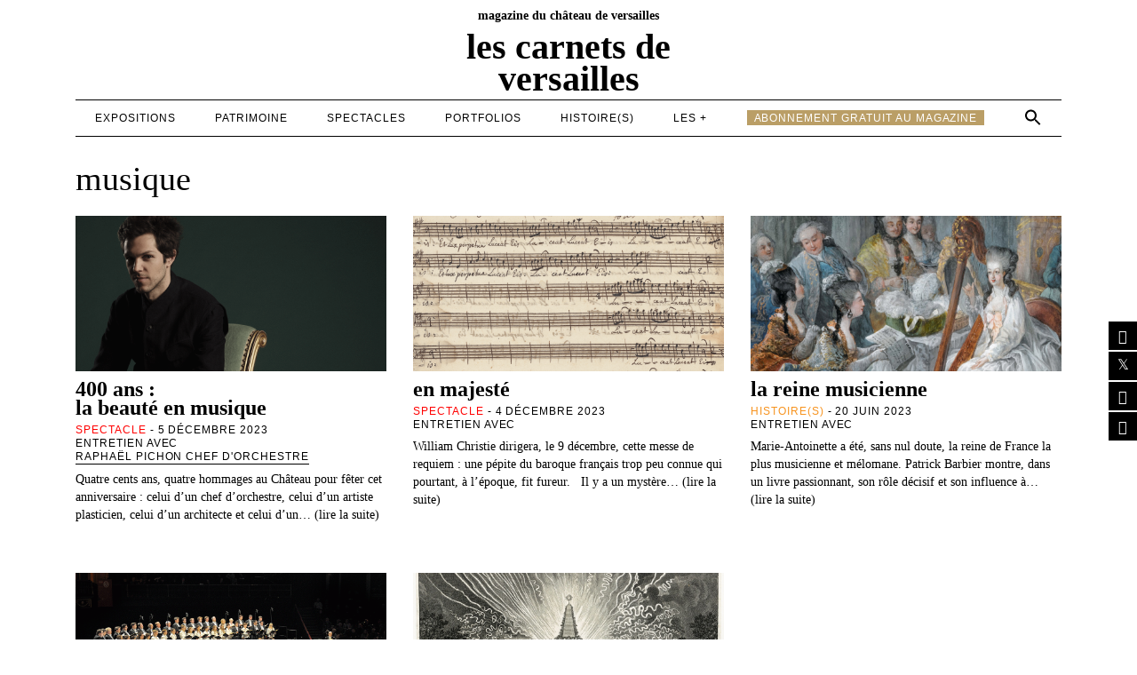

--- FILE ---
content_type: text/html; charset=UTF-8
request_url: http://www.lescarnetsdeversailles.fr/tag/musique/
body_size: 9374
content:
<!doctype html>
<html lang="fr-FR">
<head>
	<meta charset="UTF-8" />
	<meta name="viewport" content="width=device-width, initial-scale=1" />
	<title>musique  - Les carnets de Versailles</title>

			<style>
			.fuse_social_icons_links {
			    display: block;
			}
			.facebook-awesome-social::before {
			    content: "\f09a" !important;
			}
			


			.awesome-social-img img {
			    position: absolute;
			    top: 50%;
			    left: 50%;
			    transform: translate(-50%,-50%);
			}

			.awesome-social-img {
			    position: relative;
			}			
			.icon_wrapper .awesome-social {
			    font-family: 'FuseAwesome' !important;
			}
			#icon_wrapper .fuse_social_icons_links .awesome-social {
			    font-family: "FuseAwesome" !important;
			    ext-rendering: auto !important;
			    -webkit-font-smoothing: antialiased !important;
			    -moz-osx-font-smoothing: grayscale !important;
			}
									
			
				#icon_wrapper{
					position: fixed;
					top: 50%;
					right: 0px;
					z-index: 99999;
				}

			
			.awesome-social

			{

            margin-top:2px;

			color: #fff !important;

			text-align: center !important;

			display: block;

			
			line-height: 34px !important;

			width: 32px !important;

			height: 32px !important;

			font-size:16px !important;

			text-shadow: 2px 2px 4px #000000;


			}

			
			.fuse_social_icons_links

			{

			outline:0 !important;



			}

			.fuse_social_icons_links:hover{

			text-decoration:none !important;

			}

			
			.fb-awesome-social

			{

			background: #3b5998;
			border-color: #3b5998;
			
			}
			.facebook-awesome-social

			{

			background: #3b5998;
			border-color: #3b5998;
						}
			
			.fuseicon-threads.threads-awesome-social.awesome-social::before {
			    content: "\e900";
			    font-family: 'FuseCustomIcons' !important;
			    			}

			.fuseicon-threads.threads-awesome-social.awesome-social {
			    background: #000;
			}


			.tw-awesome-social

			{

			background:#00aced;
			border-color: #00aced;
			
			}
			.twitter-awesome-social

			{

			background:#000;
			border-color: #000;
			
			}
			.rss-awesome-social

			{

			background:#FA9B39;
			border-color: #FA9B39;
			
			}

			.linkedin-awesome-social

			{

			background:#007bb6;
			border-color: #007bb6;
						}

			.youtube-awesome-social

			{

			background:#bb0000;
			border-color: #bb0000;
						}

			.flickr-awesome-social

			{

			background: #ff0084;
			border-color: #ff0084;
						}

			.pinterest-awesome-social

			{

			background:#cb2027;
			border-color: #cb2027;
						}

			.stumbleupon-awesome-social

			{

			background:#f74425 ;
			border-color: #f74425;
						}

			.google-plus-awesome-social

			{

			background:#f74425 ;
			border-color: #f74425;
						}

			.instagram-awesome-social

			{

			    background: -moz-linear-gradient(45deg, #f09433 0%, #e6683c 25%, #dc2743 50%, #cc2366 75%, #bc1888 100%);
			    background: -webkit-linear-gradient(45deg, #f09433 0%,#e6683c 25%,#dc2743 50%,#cc2366 75%,#bc1888 100%);
			    background: linear-gradient(45deg, #f09433 0%,#e6683c 25%,#dc2743 50%,#cc2366 75%,#bc1888 100%);
			    filter: progid:DXImageTransform.Microsoft.gradient( startColorstr='#f09433', endColorstr='#bc1888',GradientType=1 );
			    border-color: #f09433;
					    

			}

			.tumblr-awesome-social

			{

			background: #32506d ;
			border-color: #32506d;
						}

			.vine-awesome-social

			{

			background: #00bf8f ;
			border-color: #00bf8f;
						}

            .vk-awesome-social {



            background: #45668e ;
            border-color: #45668e;
            
            }

            .soundcloud-awesome-social

                {

            background: #ff3300 ;
            border-color: #ff3300;
            
                }

                .reddit-awesome-social{



            background: #ff4500 ;
            border-color: #ff4500;

                            }

                .stack-awesome-social{



            background: #fe7a15 ;
            border-color: #fe7a15;
            
                }

                .behance-awesome-social{

            background: #1769ff ;
            border-color: #1769ff;
            
                }

                .github-awesome-social{

            background: #999999 ;
            border-color: #999999;
            


                }

                .envelope-awesome-social{

                  background: #ccc ;
 				  border-color: #ccc;                 
 				                  }

/*  Mobile */



@media(max-width:768px){
#icon_wrapper{



	display: none;

}

}








/* Custom Background */
                .awesome-social {

            background:#000000 !important;

                }



                
             




			</style>

	<style>img:is([sizes="auto" i], [sizes^="auto," i]) { contain-intrinsic-size: 3000px 1500px }</style>
	<meta name="robots" content="index, follow, max-snippet:-1, max-image-preview:large, max-video-preview:-1">
<link rel="canonical" href="https://www.lescarnetsdeversailles.fr/tag/musique/">
<meta property="og:url" content="https://www.lescarnetsdeversailles.fr/tag/musique/">
<meta property="og:site_name" content="Les carnets de Versailles">
<meta property="og:locale" content="fr_FR">
<meta property="og:type" content="object">
<meta property="og:title" content="musique  - Les carnets de Versailles">
<meta property="fb:pages" content="">
<meta property="fb:admins" content="">
<meta property="fb:app_id" content="">
<meta name="twitter:card" content="summary">
<meta name="twitter:title" content="musique  - Les carnets de Versailles">
<link rel='dns-prefetch' href='//cdnjs.cloudflare.com' />
<link rel='dns-prefetch' href='//cdn.jsdelivr.net' />
<link rel="alternate" type="application/rss+xml" title="Les carnets de Versailles &raquo; Flux de l’étiquette musique" href="https://www.lescarnetsdeversailles.fr/tag/musique/feed/" />
<script type="text/javascript">
/* <![CDATA[ */
window._wpemojiSettings = {"baseUrl":"https:\/\/s.w.org\/images\/core\/emoji\/15.0.3\/72x72\/","ext":".png","svgUrl":"https:\/\/s.w.org\/images\/core\/emoji\/15.0.3\/svg\/","svgExt":".svg","source":{"concatemoji":"https:\/\/www.lescarnetsdeversailles.fr\/wp-includes\/js\/wp-emoji-release.min.js?ver=6.7.4"}};
/*! This file is auto-generated */
!function(i,n){var o,s,e;function c(e){try{var t={supportTests:e,timestamp:(new Date).valueOf()};sessionStorage.setItem(o,JSON.stringify(t))}catch(e){}}function p(e,t,n){e.clearRect(0,0,e.canvas.width,e.canvas.height),e.fillText(t,0,0);var t=new Uint32Array(e.getImageData(0,0,e.canvas.width,e.canvas.height).data),r=(e.clearRect(0,0,e.canvas.width,e.canvas.height),e.fillText(n,0,0),new Uint32Array(e.getImageData(0,0,e.canvas.width,e.canvas.height).data));return t.every(function(e,t){return e===r[t]})}function u(e,t,n){switch(t){case"flag":return n(e,"\ud83c\udff3\ufe0f\u200d\u26a7\ufe0f","\ud83c\udff3\ufe0f\u200b\u26a7\ufe0f")?!1:!n(e,"\ud83c\uddfa\ud83c\uddf3","\ud83c\uddfa\u200b\ud83c\uddf3")&&!n(e,"\ud83c\udff4\udb40\udc67\udb40\udc62\udb40\udc65\udb40\udc6e\udb40\udc67\udb40\udc7f","\ud83c\udff4\u200b\udb40\udc67\u200b\udb40\udc62\u200b\udb40\udc65\u200b\udb40\udc6e\u200b\udb40\udc67\u200b\udb40\udc7f");case"emoji":return!n(e,"\ud83d\udc26\u200d\u2b1b","\ud83d\udc26\u200b\u2b1b")}return!1}function f(e,t,n){var r="undefined"!=typeof WorkerGlobalScope&&self instanceof WorkerGlobalScope?new OffscreenCanvas(300,150):i.createElement("canvas"),a=r.getContext("2d",{willReadFrequently:!0}),o=(a.textBaseline="top",a.font="600 32px Arial",{});return e.forEach(function(e){o[e]=t(a,e,n)}),o}function t(e){var t=i.createElement("script");t.src=e,t.defer=!0,i.head.appendChild(t)}"undefined"!=typeof Promise&&(o="wpEmojiSettingsSupports",s=["flag","emoji"],n.supports={everything:!0,everythingExceptFlag:!0},e=new Promise(function(e){i.addEventListener("DOMContentLoaded",e,{once:!0})}),new Promise(function(t){var n=function(){try{var e=JSON.parse(sessionStorage.getItem(o));if("object"==typeof e&&"number"==typeof e.timestamp&&(new Date).valueOf()<e.timestamp+604800&&"object"==typeof e.supportTests)return e.supportTests}catch(e){}return null}();if(!n){if("undefined"!=typeof Worker&&"undefined"!=typeof OffscreenCanvas&&"undefined"!=typeof URL&&URL.createObjectURL&&"undefined"!=typeof Blob)try{var e="postMessage("+f.toString()+"("+[JSON.stringify(s),u.toString(),p.toString()].join(",")+"));",r=new Blob([e],{type:"text/javascript"}),a=new Worker(URL.createObjectURL(r),{name:"wpTestEmojiSupports"});return void(a.onmessage=function(e){c(n=e.data),a.terminate(),t(n)})}catch(e){}c(n=f(s,u,p))}t(n)}).then(function(e){for(var t in e)n.supports[t]=e[t],n.supports.everything=n.supports.everything&&n.supports[t],"flag"!==t&&(n.supports.everythingExceptFlag=n.supports.everythingExceptFlag&&n.supports[t]);n.supports.everythingExceptFlag=n.supports.everythingExceptFlag&&!n.supports.flag,n.DOMReady=!1,n.readyCallback=function(){n.DOMReady=!0}}).then(function(){return e}).then(function(){var e;n.supports.everything||(n.readyCallback(),(e=n.source||{}).concatemoji?t(e.concatemoji):e.wpemoji&&e.twemoji&&(t(e.twemoji),t(e.wpemoji)))}))}((window,document),window._wpemojiSettings);
/* ]]> */
</script>
<style id='wp-emoji-styles-inline-css' type='text/css'>

	img.wp-smiley, img.emoji {
		display: inline !important;
		border: none !important;
		box-shadow: none !important;
		height: 1em !important;
		width: 1em !important;
		margin: 0 0.07em !important;
		vertical-align: -0.1em !important;
		background: none !important;
		padding: 0 !important;
	}
</style>
<link rel='stylesheet' id='wp-block-library-css' href='https://www.lescarnetsdeversailles.fr/wp-includes/css/dist/block-library/style.min.css?ver=6.7.4' type='text/css' media='all' />
<style id='co-authors-plus-coauthors-style-inline-css' type='text/css'>
.wp-block-co-authors-plus-coauthors.is-layout-flow [class*=wp-block-co-authors-plus]{display:inline}

</style>
<style id='co-authors-plus-avatar-style-inline-css' type='text/css'>
.wp-block-co-authors-plus-avatar :where(img){height:auto;max-width:100%;vertical-align:bottom}.wp-block-co-authors-plus-coauthors.is-layout-flow .wp-block-co-authors-plus-avatar :where(img){vertical-align:middle}.wp-block-co-authors-plus-avatar:is(.alignleft,.alignright){display:table}.wp-block-co-authors-plus-avatar.aligncenter{display:table;margin-inline:auto}

</style>
<style id='co-authors-plus-image-style-inline-css' type='text/css'>
.wp-block-co-authors-plus-image{margin-bottom:0}.wp-block-co-authors-plus-image :where(img){height:auto;max-width:100%;vertical-align:bottom}.wp-block-co-authors-plus-coauthors.is-layout-flow .wp-block-co-authors-plus-image :where(img){vertical-align:middle}.wp-block-co-authors-plus-image:is(.alignfull,.alignwide) :where(img){width:100%}.wp-block-co-authors-plus-image:is(.alignleft,.alignright){display:table}.wp-block-co-authors-plus-image.aligncenter{display:table;margin-inline:auto}

</style>
<style id='classic-theme-styles-inline-css' type='text/css'>
/*! This file is auto-generated */
.wp-block-button__link{color:#fff;background-color:#32373c;border-radius:9999px;box-shadow:none;text-decoration:none;padding:calc(.667em + 2px) calc(1.333em + 2px);font-size:1.125em}.wp-block-file__button{background:#32373c;color:#fff;text-decoration:none}
</style>
<style id='global-styles-inline-css' type='text/css'>
:root{--wp--preset--aspect-ratio--square: 1;--wp--preset--aspect-ratio--4-3: 4/3;--wp--preset--aspect-ratio--3-4: 3/4;--wp--preset--aspect-ratio--3-2: 3/2;--wp--preset--aspect-ratio--2-3: 2/3;--wp--preset--aspect-ratio--16-9: 16/9;--wp--preset--aspect-ratio--9-16: 9/16;--wp--preset--color--black: #000000;--wp--preset--color--cyan-bluish-gray: #abb8c3;--wp--preset--color--white: #ffffff;--wp--preset--color--pale-pink: #f78da7;--wp--preset--color--vivid-red: #cf2e2e;--wp--preset--color--luminous-vivid-orange: #ff6900;--wp--preset--color--luminous-vivid-amber: #fcb900;--wp--preset--color--light-green-cyan: #7bdcb5;--wp--preset--color--vivid-green-cyan: #00d084;--wp--preset--color--pale-cyan-blue: #8ed1fc;--wp--preset--color--vivid-cyan-blue: #0693e3;--wp--preset--color--vivid-purple: #9b51e0;--wp--preset--gradient--vivid-cyan-blue-to-vivid-purple: linear-gradient(135deg,rgba(6,147,227,1) 0%,rgb(155,81,224) 100%);--wp--preset--gradient--light-green-cyan-to-vivid-green-cyan: linear-gradient(135deg,rgb(122,220,180) 0%,rgb(0,208,130) 100%);--wp--preset--gradient--luminous-vivid-amber-to-luminous-vivid-orange: linear-gradient(135deg,rgba(252,185,0,1) 0%,rgba(255,105,0,1) 100%);--wp--preset--gradient--luminous-vivid-orange-to-vivid-red: linear-gradient(135deg,rgba(255,105,0,1) 0%,rgb(207,46,46) 100%);--wp--preset--gradient--very-light-gray-to-cyan-bluish-gray: linear-gradient(135deg,rgb(238,238,238) 0%,rgb(169,184,195) 100%);--wp--preset--gradient--cool-to-warm-spectrum: linear-gradient(135deg,rgb(74,234,220) 0%,rgb(151,120,209) 20%,rgb(207,42,186) 40%,rgb(238,44,130) 60%,rgb(251,105,98) 80%,rgb(254,248,76) 100%);--wp--preset--gradient--blush-light-purple: linear-gradient(135deg,rgb(255,206,236) 0%,rgb(152,150,240) 100%);--wp--preset--gradient--blush-bordeaux: linear-gradient(135deg,rgb(254,205,165) 0%,rgb(254,45,45) 50%,rgb(107,0,62) 100%);--wp--preset--gradient--luminous-dusk: linear-gradient(135deg,rgb(255,203,112) 0%,rgb(199,81,192) 50%,rgb(65,88,208) 100%);--wp--preset--gradient--pale-ocean: linear-gradient(135deg,rgb(255,245,203) 0%,rgb(182,227,212) 50%,rgb(51,167,181) 100%);--wp--preset--gradient--electric-grass: linear-gradient(135deg,rgb(202,248,128) 0%,rgb(113,206,126) 100%);--wp--preset--gradient--midnight: linear-gradient(135deg,rgb(2,3,129) 0%,rgb(40,116,252) 100%);--wp--preset--font-size--small: 13px;--wp--preset--font-size--medium: 20px;--wp--preset--font-size--large: 36px;--wp--preset--font-size--x-large: 42px;--wp--preset--spacing--20: 0.44rem;--wp--preset--spacing--30: 0.67rem;--wp--preset--spacing--40: 1rem;--wp--preset--spacing--50: 1.5rem;--wp--preset--spacing--60: 2.25rem;--wp--preset--spacing--70: 3.38rem;--wp--preset--spacing--80: 5.06rem;--wp--preset--shadow--natural: 6px 6px 9px rgba(0, 0, 0, 0.2);--wp--preset--shadow--deep: 12px 12px 50px rgba(0, 0, 0, 0.4);--wp--preset--shadow--sharp: 6px 6px 0px rgba(0, 0, 0, 0.2);--wp--preset--shadow--outlined: 6px 6px 0px -3px rgba(255, 255, 255, 1), 6px 6px rgba(0, 0, 0, 1);--wp--preset--shadow--crisp: 6px 6px 0px rgba(0, 0, 0, 1);}:where(.is-layout-flex){gap: 0.5em;}:where(.is-layout-grid){gap: 0.5em;}body .is-layout-flex{display: flex;}.is-layout-flex{flex-wrap: wrap;align-items: center;}.is-layout-flex > :is(*, div){margin: 0;}body .is-layout-grid{display: grid;}.is-layout-grid > :is(*, div){margin: 0;}:where(.wp-block-columns.is-layout-flex){gap: 2em;}:where(.wp-block-columns.is-layout-grid){gap: 2em;}:where(.wp-block-post-template.is-layout-flex){gap: 1.25em;}:where(.wp-block-post-template.is-layout-grid){gap: 1.25em;}.has-black-color{color: var(--wp--preset--color--black) !important;}.has-cyan-bluish-gray-color{color: var(--wp--preset--color--cyan-bluish-gray) !important;}.has-white-color{color: var(--wp--preset--color--white) !important;}.has-pale-pink-color{color: var(--wp--preset--color--pale-pink) !important;}.has-vivid-red-color{color: var(--wp--preset--color--vivid-red) !important;}.has-luminous-vivid-orange-color{color: var(--wp--preset--color--luminous-vivid-orange) !important;}.has-luminous-vivid-amber-color{color: var(--wp--preset--color--luminous-vivid-amber) !important;}.has-light-green-cyan-color{color: var(--wp--preset--color--light-green-cyan) !important;}.has-vivid-green-cyan-color{color: var(--wp--preset--color--vivid-green-cyan) !important;}.has-pale-cyan-blue-color{color: var(--wp--preset--color--pale-cyan-blue) !important;}.has-vivid-cyan-blue-color{color: var(--wp--preset--color--vivid-cyan-blue) !important;}.has-vivid-purple-color{color: var(--wp--preset--color--vivid-purple) !important;}.has-black-background-color{background-color: var(--wp--preset--color--black) !important;}.has-cyan-bluish-gray-background-color{background-color: var(--wp--preset--color--cyan-bluish-gray) !important;}.has-white-background-color{background-color: var(--wp--preset--color--white) !important;}.has-pale-pink-background-color{background-color: var(--wp--preset--color--pale-pink) !important;}.has-vivid-red-background-color{background-color: var(--wp--preset--color--vivid-red) !important;}.has-luminous-vivid-orange-background-color{background-color: var(--wp--preset--color--luminous-vivid-orange) !important;}.has-luminous-vivid-amber-background-color{background-color: var(--wp--preset--color--luminous-vivid-amber) !important;}.has-light-green-cyan-background-color{background-color: var(--wp--preset--color--light-green-cyan) !important;}.has-vivid-green-cyan-background-color{background-color: var(--wp--preset--color--vivid-green-cyan) !important;}.has-pale-cyan-blue-background-color{background-color: var(--wp--preset--color--pale-cyan-blue) !important;}.has-vivid-cyan-blue-background-color{background-color: var(--wp--preset--color--vivid-cyan-blue) !important;}.has-vivid-purple-background-color{background-color: var(--wp--preset--color--vivid-purple) !important;}.has-black-border-color{border-color: var(--wp--preset--color--black) !important;}.has-cyan-bluish-gray-border-color{border-color: var(--wp--preset--color--cyan-bluish-gray) !important;}.has-white-border-color{border-color: var(--wp--preset--color--white) !important;}.has-pale-pink-border-color{border-color: var(--wp--preset--color--pale-pink) !important;}.has-vivid-red-border-color{border-color: var(--wp--preset--color--vivid-red) !important;}.has-luminous-vivid-orange-border-color{border-color: var(--wp--preset--color--luminous-vivid-orange) !important;}.has-luminous-vivid-amber-border-color{border-color: var(--wp--preset--color--luminous-vivid-amber) !important;}.has-light-green-cyan-border-color{border-color: var(--wp--preset--color--light-green-cyan) !important;}.has-vivid-green-cyan-border-color{border-color: var(--wp--preset--color--vivid-green-cyan) !important;}.has-pale-cyan-blue-border-color{border-color: var(--wp--preset--color--pale-cyan-blue) !important;}.has-vivid-cyan-blue-border-color{border-color: var(--wp--preset--color--vivid-cyan-blue) !important;}.has-vivid-purple-border-color{border-color: var(--wp--preset--color--vivid-purple) !important;}.has-vivid-cyan-blue-to-vivid-purple-gradient-background{background: var(--wp--preset--gradient--vivid-cyan-blue-to-vivid-purple) !important;}.has-light-green-cyan-to-vivid-green-cyan-gradient-background{background: var(--wp--preset--gradient--light-green-cyan-to-vivid-green-cyan) !important;}.has-luminous-vivid-amber-to-luminous-vivid-orange-gradient-background{background: var(--wp--preset--gradient--luminous-vivid-amber-to-luminous-vivid-orange) !important;}.has-luminous-vivid-orange-to-vivid-red-gradient-background{background: var(--wp--preset--gradient--luminous-vivid-orange-to-vivid-red) !important;}.has-very-light-gray-to-cyan-bluish-gray-gradient-background{background: var(--wp--preset--gradient--very-light-gray-to-cyan-bluish-gray) !important;}.has-cool-to-warm-spectrum-gradient-background{background: var(--wp--preset--gradient--cool-to-warm-spectrum) !important;}.has-blush-light-purple-gradient-background{background: var(--wp--preset--gradient--blush-light-purple) !important;}.has-blush-bordeaux-gradient-background{background: var(--wp--preset--gradient--blush-bordeaux) !important;}.has-luminous-dusk-gradient-background{background: var(--wp--preset--gradient--luminous-dusk) !important;}.has-pale-ocean-gradient-background{background: var(--wp--preset--gradient--pale-ocean) !important;}.has-electric-grass-gradient-background{background: var(--wp--preset--gradient--electric-grass) !important;}.has-midnight-gradient-background{background: var(--wp--preset--gradient--midnight) !important;}.has-small-font-size{font-size: var(--wp--preset--font-size--small) !important;}.has-medium-font-size{font-size: var(--wp--preset--font-size--medium) !important;}.has-large-font-size{font-size: var(--wp--preset--font-size--large) !important;}.has-x-large-font-size{font-size: var(--wp--preset--font-size--x-large) !important;}
:where(.wp-block-post-template.is-layout-flex){gap: 1.25em;}:where(.wp-block-post-template.is-layout-grid){gap: 1.25em;}
:where(.wp-block-columns.is-layout-flex){gap: 2em;}:where(.wp-block-columns.is-layout-grid){gap: 2em;}
:root :where(.wp-block-pullquote){font-size: 1.5em;line-height: 1.6;}
</style>
<link rel='stylesheet' id='redux-extendify-styles-css' href='https://www.lescarnetsdeversailles.fr/wp-content/plugins/fuse-social-floating-sidebar/framework/redux-core/assets/css/extendify-utilities.css?ver=4.4.0' type='text/css' media='all' />
<link rel='stylesheet' id='fuse-awesome-css' href='https://www.lescarnetsdeversailles.fr/wp-content/plugins/fuse-social-floating-sidebar/inc/font-awesome/css/font-awesome.min.css?ver=5.4.12' type='text/css' media='all' />
<link rel='stylesheet' id='contact-form-7-css' href='https://www.lescarnetsdeversailles.fr/wp-content/plugins/contact-form-7/includes/css/styles.css?ver=6.0.4' type='text/css' media='all' />
<link rel='stylesheet' id='ivory-search-styles-css' href='https://www.lescarnetsdeversailles.fr/wp-content/plugins/add-search-to-menu/public/css/ivory-search.min.css?ver=5.5.9' type='text/css' media='all' />
<link rel='stylesheet' id='style-css' href='https://www.lescarnetsdeversailles.fr/wp-content/themes/carnets/style.css?ts=1768518281&#038;ver=6.7.4' type='text/css' media='all' />
<link rel='stylesheet' id='swiperCSS-css' href='https://cdn.jsdelivr.net/npm/swiper@11/swiper-bundle.min.css?ver=6.7.4' type='text/css' media='all' />
<link rel='stylesheet' id='dada-css' href='https://www.lescarnetsdeversailles.fr/wp-content/themes/carnets/fonts/Apollon/stylesheet.css?ver=6.7.4' type='text/css' media='all' />
<script type="text/javascript" src="https://www.lescarnetsdeversailles.fr/wp-includes/js/jquery/jquery.min.js?ver=3.7.1" id="jquery-core-js"></script>
<script type="text/javascript" src="https://www.lescarnetsdeversailles.fr/wp-includes/js/jquery/jquery-migrate.min.js?ver=3.4.1" id="jquery-migrate-js"></script>
<script type="text/javascript" id="fuse-social-script-js-extra">
/* <![CDATA[ */
var fuse_social = {"ajax_url":"https:\/\/www.lescarnetsdeversailles.fr\/wp-admin\/admin-ajax.php"};
/* ]]> */
</script>
<script type="text/javascript" src="https://www.lescarnetsdeversailles.fr/wp-content/plugins/fuse-social-floating-sidebar/inc/js/fuse_script.js?ver=1967190380" id="fuse-social-script-js"></script>
<script type="text/javascript" src="https://cdn.jsdelivr.net/npm/swiper@11/swiper-bundle.min.js?ver=9.3.1" id="swiperJS-js"></script>
<link rel="https://api.w.org/" href="https://www.lescarnetsdeversailles.fr/wp-json/" /><link rel="alternate" title="JSON" type="application/json" href="https://www.lescarnetsdeversailles.fr/wp-json/wp/v2/tags/200" /><link rel="EditURI" type="application/rsd+xml" title="RSD" href="https://www.lescarnetsdeversailles.fr/xmlrpc.php?rsd" />
<meta name="generator" content="WordPress 6.7.4" />
<meta name="generator" content="Redux 4.4.0" /><style type="text/css" media="screen">.is-menu path.search-icon-path { fill: #000000;}body .popup-search-close:after, body .search-close:after { border-color: #000000;}body .popup-search-close:before, body .search-close:before { border-color: #000000;}</style>	<!-- Matomo Tag Manager -->
	<script>
	var _mtm = window._mtm = window._mtm || [];
	_mtm.push({'mtm.startTime': (new Date().getTime()), 'event':
	'mtm.Start'});
	var d=document, g=d.createElement('script'),
	s=d.getElementsByTagName('script')[0];
	g.async=true;
	g.src='https://stats.chateauversailles.fr/js/container_vwZM8zTw.js';
	s.parentNode.insertBefore(g,s);
	</script>
	<!-- End Matomo Tag Manager -->
</head>

<body data-rsssl=1 class="archive tag tag-musique tag-200 carnets">
	<header class="header__container">
		<div class="header__container__top"><h3>magazine du château de versailles</h3></div>
		<div class="header__container__logo"><a href="/"><h1>Les carnets de Versailles</h1></a></div>
		<div class="header__container__navigation"><div class="burger__btn__container"><div class="burger__btn"><div></div></div></div><div class="menu-general-fr-container"><ul id="menu-general-fr" class="menu"><li id="menu-item-6" class="itemE21E79 menu-item menu-item-type-taxonomy menu-item-object-category menu-item-6"><a href="https://www.lescarnetsdeversailles.fr/category/expositions/">expositions</a></li>
<li id="menu-item-7" class="item29ABE2 menu-item menu-item-type-taxonomy menu-item-object-category menu-item-7"><a href="https://www.lescarnetsdeversailles.fr/category/patrimoine/">patrimoine</a></li>
<li id="menu-item-8" class="item000000 menu-item menu-item-type-taxonomy menu-item-object-category menu-item-8"><a href="https://www.lescarnetsdeversailles.fr/category/spectacles/">spectacles</a></li>
<li id="menu-item-10" class="item998675 menu-item menu-item-type-taxonomy menu-item-object-category menu-item-10"><a href="https://www.lescarnetsdeversailles.fr/category/portfolio/">portfolios</a></li>
<li id="menu-item-469" class="itemF7931E menu-item menu-item-type-taxonomy menu-item-object-category menu-item-469"><a href="https://www.lescarnetsdeversailles.fr/category/histoires/">Histoire(s)</a></li>
<li id="menu-item-11" class="item39B54A menu-item menu-item-type-taxonomy menu-item-object-category menu-item-11"><a href="https://www.lescarnetsdeversailles.fr/category/les/">les +</a></li>
<li id="menu-item-4329" class="menuabo menu-item menu-item-type-post_type menu-item-object-page menu-item-4329"><a href="https://www.lescarnetsdeversailles.fr/abonnement/">abonnement gratuit au magazine</a></li>
<li class=" astm-search-menu is-menu sliding menu-item"><a href="#" role="button" aria-label="Search Icon Link"><svg width="20" height="20" class="search-icon" role="img" viewBox="2 9 20 5" focusable="false" aria-label="Search">
						<path class="search-icon-path" d="M15.5 14h-.79l-.28-.27C15.41 12.59 16 11.11 16 9.5 16 5.91 13.09 3 9.5 3S3 5.91 3 9.5 5.91 16 9.5 16c1.61 0 3.09-.59 4.23-1.57l.27.28v.79l5 4.99L20.49 19l-4.99-5zm-6 0C7.01 14 5 11.99 5 9.5S7.01 5 9.5 5 14 7.01 14 9.5 11.99 14 9.5 14z"></path></svg></a><form  class="is-search-form is-form-style is-form-style-3 is-form-id-0 " action="https://www.lescarnetsdeversailles.fr/" method="get" role="search" ><label for="is-search-input-0"><span class="is-screen-reader-text">Search for:</span><input  type="search" id="is-search-input-0" name="s" value="" class="is-search-input" placeholder="Search here..." autocomplete=off /></label><button type="submit" class="is-search-submit"><span class="is-screen-reader-text">Search Button</span><span class="is-search-icon"><svg focusable="false" aria-label="Search" xmlns="http://www.w3.org/2000/svg" viewBox="0 0 24 24" width="24px"><path d="M15.5 14h-.79l-.28-.27C15.41 12.59 16 11.11 16 9.5 16 5.91 13.09 3 9.5 3S3 5.91 3 9.5 5.91 16 9.5 16c1.61 0 3.09-.59 4.23-1.57l.27.28v.79l5 4.99L20.49 19l-4.99-5zm-6 0C7.01 14 5 11.99 5 9.5S7.01 5 9.5 5 14 7.01 14 9.5 11.99 14 9.5 14z"></path></svg></span></button></form><div class="search-close"></div></li></ul></div></div>
		<div class="header__container__mobile__navigation">
			<div class="menu-general-fr-container"><ul id="menu-general-fr-1" class="menu"><li class="itemE21E79 menu-item menu-item-type-taxonomy menu-item-object-category menu-item-6"><a href="https://www.lescarnetsdeversailles.fr/category/expositions/">expositions</a></li>
<li class="item29ABE2 menu-item menu-item-type-taxonomy menu-item-object-category menu-item-7"><a href="https://www.lescarnetsdeversailles.fr/category/patrimoine/">patrimoine</a></li>
<li class="item000000 menu-item menu-item-type-taxonomy menu-item-object-category menu-item-8"><a href="https://www.lescarnetsdeversailles.fr/category/spectacles/">spectacles</a></li>
<li class="item998675 menu-item menu-item-type-taxonomy menu-item-object-category menu-item-10"><a href="https://www.lescarnetsdeversailles.fr/category/portfolio/">portfolios</a></li>
<li class="itemF7931E menu-item menu-item-type-taxonomy menu-item-object-category menu-item-469"><a href="https://www.lescarnetsdeversailles.fr/category/histoires/">Histoire(s)</a></li>
<li class="item39B54A menu-item menu-item-type-taxonomy menu-item-object-category menu-item-11"><a href="https://www.lescarnetsdeversailles.fr/category/les/">les +</a></li>
<li class="menuabo menu-item menu-item-type-post_type menu-item-object-page menu-item-4329"><a href="https://www.lescarnetsdeversailles.fr/abonnement/">abonnement gratuit au magazine</a></li>
<li class=" astm-search-menu is-menu sliding menu-item"><a href="#" role="button" aria-label="Search Icon Link"><svg width="20" height="20" class="search-icon" role="img" viewBox="2 9 20 5" focusable="false" aria-label="Search">
						<path class="search-icon-path" d="M15.5 14h-.79l-.28-.27C15.41 12.59 16 11.11 16 9.5 16 5.91 13.09 3 9.5 3S3 5.91 3 9.5 5.91 16 9.5 16c1.61 0 3.09-.59 4.23-1.57l.27.28v.79l5 4.99L20.49 19l-4.99-5zm-6 0C7.01 14 5 11.99 5 9.5S7.01 5 9.5 5 14 7.01 14 9.5 11.99 14 9.5 14z"></path></svg></a><form  class="is-search-form is-form-style is-form-style-3 is-form-id-0 " action="https://www.lescarnetsdeversailles.fr/" method="get" role="search" ><label for="is-search-input-0"><span class="is-screen-reader-text">Search for:</span><input  type="search" id="is-search-input-0" name="s" value="" class="is-search-input" placeholder="Search here..." autocomplete=off /></label><button type="submit" class="is-search-submit"><span class="is-screen-reader-text">Search Button</span><span class="is-search-icon"><svg focusable="false" aria-label="Search" xmlns="http://www.w3.org/2000/svg" viewBox="0 0 24 24" width="24px"><path d="M15.5 14h-.79l-.28-.27C15.41 12.59 16 11.11 16 9.5 16 5.91 13.09 3 9.5 3S3 5.91 3 9.5 5.91 16 9.5 16c1.61 0 3.09-.59 4.23-1.57l.27.28v.79l5 4.99L20.49 19l-4.99-5zm-6 0C7.01 14 5 11.99 5 9.5S7.01 5 9.5 5 14 7.01 14 9.5 11.99 14 9.5 14z"></path></svg></span></button></form><div class="search-close"></div></li></ul></div>			<div id="icon_wrapper"><a target="_blank" class="fuse_social_icons_links" data-nonce="8946b51f2f" data-title="facebook" href="https://www.facebook.com/chateauversailles/"><i class="fsf fuseicon-facebook facebook-awesome-social awesome-social"></i></a><a target="_blank" class="fuse_social_icons_links" data-nonce="8946b51f2f" data-title="twitter" href="https://twitter.com/CVersailles"><i class="fsf fuseicon-twitter twitter-awesome-social awesome-social"></i></a><a target="_blank" class="fuse_social_icons_links" data-nonce="8946b51f2f" data-title="youtube" href="https://www.youtube.com/user/chateauversailles"><i class="fsf fuseicon-youtube youtube-awesome-social awesome-social"></i></a><a target="_blank" class="fuse_social_icons_links" data-nonce="8946b51f2f" data-title="instagram" href="https://www.instagram.com/chateauversailles/"><i class="fsf fuseicon-instagram instagram-awesome-social awesome-social"></i></a></div>
		</div>
	</header>
	<div class="page__content"> 
 
<div class="page__content__archive">
 
 
<div class="page__content__archive__title">
	<h1 class="archive-title">musique</h1>
</div>
<div class="page__content__list__threecols">
<a href="https://www.lescarnetsdeversailles.fr/2023/12/400-ans-la-beaute-en-musique/" class="page__content__list__item">
		<div class="page__content__list__item__containerimg"><div class="page__content__list__item__img" style="background-image: url(https://www.lescarnetsdeversailles.fr/wp-content/uploads/2023/11/Raphaël-Pichon-3-en-avant-1024x512.gif);"></div></div>
		<div class="page__content__list__item__meta">
			<h4>400 ans : <br>la beauté en musique</h4>
			<div class="meta__infos">
				<span class="cat000000">spectacle</span> - 5 décembre 2023<br />
				entretien avec <div class="underline">Raphaël Pichon chef d'orchestre</div>
			</div>
		</div>
		<div class="page__content__list__item__excerpt">Quatre cents ans, quatre hommages au Château pour fêter cet anniversaire : celui d’un chef d’orchestre, celui d’un artiste plasticien, celui d’un architecte et celui d’un&hellip; (lire la suite)</div>
	</a>
	<a href="https://www.lescarnetsdeversailles.fr/2023/12/en-majeste/" class="page__content__list__item">
		<div class="page__content__list__item__containerimg"><div class="page__content__list__item__img" style="background-image: url(https://www.lescarnetsdeversailles.fr/wp-content/uploads/2023/12/En-majesté-vignette-1024x512.gif);"></div></div>
		<div class="page__content__list__item__meta">
			<h4>En majesté</h4>
			<div class="meta__infos">
				<span class="cat000000">spectacle</span> - 4 décembre 2023<br />
				entretien avec <div class="underline"></div>
			</div>
		</div>
		<div class="page__content__list__item__excerpt">William Christie dirigera, le 9 décembre, cette messe de requiem : une pépite du baroque français trop peu connue qui pourtant, à l’époque, fit fureur. &nbsp; Il y a un mystère&hellip; (lire la suite)</div>
	</a>
	<a href="https://www.lescarnetsdeversailles.fr/2023/06/la-reine-musicienne/" class="page__content__list__item">
		<div class="page__content__list__item__containerimg"><div class="page__content__list__item__img" style="background-image: url(https://www.lescarnetsdeversailles.fr/wp-content/uploads/2022/12/reine_chambre_avant_blog-1024x512.jpg);"></div></div>
		<div class="page__content__list__item__meta">
			<h4>La reine musicienne</h4>
			<div class="meta__infos">
				<span class="catF7931E">Histoire(s)</span> - 20 juin 2023<br />
				entretien avec <div class="underline"></div>
			</div>
		</div>
		<div class="page__content__list__item__excerpt">Marie-Antoinette a été, sans nul doute, la reine de France la plus musicienne et mélomane. Patrick Barbier montre, dans un livre passionnant, son rôle décisif et son influence à&hellip; (lire la suite)</div>
	</a>
	<a href="https://www.lescarnetsdeversailles.fr/2018/06/quand-le-verbe-sest-fait-musique/" class="page__content__list__item">
		<div class="page__content__list__item__containerimg"><div class="page__content__list__item__img" style="background-image: url(https://www.lescarnetsdeversailles.fr/wp-content/uploads/2018/07/Monteverdi-Choir-English-Baroque-Soloists-ÔêÅ-Chris-Christodoulou-pourleblog-1024x681.gif);"></div></div>
		<div class="page__content__list__item__meta">
			<h4>Quand le Verbe<Br/>s&#8217;est fait musique</h4>
			<div class="meta__infos">
				<span class="cat000000">spectacle</span> - 6 juin 2018<br />
				entretien avec <div class="underline"></div>
			</div>
		</div>
		<div class="page__content__list__item__excerpt"><blockquote>"Frais et inventif, l'émotion et l'inspiration toujours neuves, transfigurant ce qui est d'abord exercice et&hellip; (lire la suite)</div>
	</a>
	<a href="https://www.lescarnetsdeversailles.fr/2016/11/jours-de-fete/" class="page__content__list__item">
		<div class="page__content__list__item__containerimg"><div class="page__content__list__item__img" style="background-image: url(https://www.lescarnetsdeversailles.fr/wp-content/uploads/2016/11/feu-dartifice-1674-1024x737.jpg);"></div></div>
		<div class="page__content__list__item__meta">
			<h4>Jours de fête</h4>
			<div class="meta__infos">
				<span class="catE21E79">exposition</span> - 14 novembre 2016<br />
				entretien avec <div class="underline"></div>
			</div>
		</div>
		<div class="page__content__list__item__excerpt">l’objectif est de faire ressentir ce que le courtisan vivait, voyait, entendait ou pratiquait, qu’il s’agisse de la détente physique apportée par les chevauchées de chasse,&hellip; (lire la suite)</div>
	</a>
	</div>

<div class="page__content__pagination">
	</div>
</div>

 
		
	</div>
	<footer class="footer__container">
		<div class="footer__container__sun"></div>
		<div class="footer__container__navigation"><div class="menu-footer-fr-container"><ul id="menu-footer-fr" class="menu"><li id="menu-item-771" class="menu-item menu-item-type-post_type menu-item-object-page menu-item-771"><a href="https://www.lescarnetsdeversailles.fr/abonnement/">abonnement</a></li>
<li id="menu-item-768" class="menu-item menu-item-type-post_type menu-item-object-page menu-item-768"><a href="https://www.lescarnetsdeversailles.fr/contact/">contactez-nous</a></li>
<li id="menu-item-845" class="menu-item menu-item-type-post_type menu-item-object-page menu-item-845"><a href="https://www.lescarnetsdeversailles.fr/auteurs/">Auteurs</a></li>
<li id="menu-item-766" class="menu-item menu-item-type-post_type menu-item-object-page menu-item-766"><a href="https://www.lescarnetsdeversailles.fr/mots-cles/">Mots-clés</a></li>
<li id="menu-item-767" class="menu-item menu-item-type-post_type menu-item-object-page menu-item-767"><a href="https://www.lescarnetsdeversailles.fr/plan-de-site/">Plan de site</a></li>
<li id="menu-item-769" class="menu-item menu-item-type-post_type menu-item-object-page menu-item-769"><a href="https://www.lescarnetsdeversailles.fr/credits-2/">crédits</a></li>
<li id="menu-item-770" class="menu-item menu-item-type-post_type menu-item-object-page menu-item-770"><a href="https://www.lescarnetsdeversailles.fr/mentions-legales/">mentions légales</a></li>
<li id="menu-item-839" class="menu-item menu-item-type-custom menu-item-object-custom menu-item-839"><a target="_blank" href="http://www.chateauversailles.fr/">Château de versailles</a></li>
</ul></div></div>
	</footer>
<!-- Instagram Feed JS -->
<script type="text/javascript">
var sbiajaxurl = "https://www.lescarnetsdeversailles.fr/wp-admin/admin-ajax.php";
</script>
<script type="text/javascript" src="https://www.lescarnetsdeversailles.fr/wp-includes/js/dist/hooks.min.js?ver=4d63a3d491d11ffd8ac6" id="wp-hooks-js"></script>
<script type="text/javascript" src="https://www.lescarnetsdeversailles.fr/wp-includes/js/dist/i18n.min.js?ver=5e580eb46a90c2b997e6" id="wp-i18n-js"></script>
<script type="text/javascript" id="wp-i18n-js-after">
/* <![CDATA[ */
wp.i18n.setLocaleData( { 'text direction\u0004ltr': [ 'ltr' ] } );
/* ]]> */
</script>
<script type="text/javascript" src="https://www.lescarnetsdeversailles.fr/wp-content/plugins/contact-form-7/includes/swv/js/index.js?ver=6.0.4" id="swv-js"></script>
<script type="text/javascript" id="contact-form-7-js-translations">
/* <![CDATA[ */
( function( domain, translations ) {
	var localeData = translations.locale_data[ domain ] || translations.locale_data.messages;
	localeData[""].domain = domain;
	wp.i18n.setLocaleData( localeData, domain );
} )( "contact-form-7", {"translation-revision-date":"2025-02-06 12:02:14+0000","generator":"GlotPress\/4.0.1","domain":"messages","locale_data":{"messages":{"":{"domain":"messages","plural-forms":"nplurals=2; plural=n > 1;","lang":"fr"},"This contact form is placed in the wrong place.":["Ce formulaire de contact est plac\u00e9 dans un mauvais endroit."],"Error:":["Erreur\u00a0:"]}},"comment":{"reference":"includes\/js\/index.js"}} );
/* ]]> */
</script>
<script type="text/javascript" id="contact-form-7-js-before">
/* <![CDATA[ */
var wpcf7 = {
    "api": {
        "root": "https:\/\/www.lescarnetsdeversailles.fr\/wp-json\/",
        "namespace": "contact-form-7\/v1"
    }
};
/* ]]> */
</script>
<script type="text/javascript" src="https://www.lescarnetsdeversailles.fr/wp-content/plugins/contact-form-7/includes/js/index.js?ver=6.0.4" id="contact-form-7-js"></script>
<script type="text/javascript" src="//cdnjs.cloudflare.com/ajax/libs/jquery.lazy/1.7.9/jquery.lazy.min.js?ver=1.7.9" id="lazyload-js"></script>
<script type="text/javascript" src="//cdnjs.cloudflare.com/ajax/libs/jquery.lazy/1.7.9/jquery.lazy.plugins.min.js?ver=1.7.9" id="lazyload plugins-js"></script>
<script type="text/javascript" src="https://www.lescarnetsdeversailles.fr/wp-content/themes/carnets/js/pr.js?ts=1768518281&amp;ver=1.0.0" id="lcdv-js"></script>
<script type="text/javascript" id="ivory-search-scripts-js-extra">
/* <![CDATA[ */
var IvorySearchVars = {"is_analytics_enabled":"1"};
/* ]]> */
</script>
<script type="text/javascript" src="https://www.lescarnetsdeversailles.fr/wp-content/plugins/add-search-to-menu/public/js/ivory-search.min.js?ver=5.5.9" id="ivory-search-scripts-js"></script>
<div id='icon_wrapper'><a target="_blank" class='fuse_social_icons_links' data-nonce='edd99a2ea4' data-title='facebook' href='https://www.facebook.com/chateauversailles/' ><i class='fsf fuseicon-facebook facebook-awesome-social awesome-social'></i></a><a target="_blank" class='fuse_social_icons_links' data-nonce='edd99a2ea4' data-title='twitter' href='https://twitter.com/CVersailles' ><i class='fsf fuseicon-twitter twitter-awesome-social awesome-social'></i></a><a target="_blank" class='fuse_social_icons_links' data-nonce='edd99a2ea4' data-title='youtube' href='https://www.youtube.com/user/chateauversailles' ><i class='fsf fuseicon-youtube youtube-awesome-social awesome-social'></i></a><a target="_blank" class='fuse_social_icons_links' data-nonce='edd99a2ea4' data-title='instagram' href='https://www.instagram.com/chateauversailles/' ><i class='fsf fuseicon-instagram instagram-awesome-social awesome-social'></i></a></div>
</body>
</html>

--- FILE ---
content_type: text/css
request_url: https://www.lescarnetsdeversailles.fr/wp-content/themes/carnets/fonts/Apollon/stylesheet.css?ver=6.7.4
body_size: 218
content:
@font-face {
    font-family: 'Apollon';
    src: url('Apollon-Bold.eot');
    src: url('Apollon-Bold.eot?#iefix') format('embedded-opentype'),
        url('Apollon-Bold.woff2') format('woff2'),
        url('Apollon-Bold.woff') format('woff'),
        url('Apollon-Bold.ttf') format('truetype'),
        url('Apollon-Bold.svg#Apollon-Bold') format('svg');
    font-weight: normal;
    font-style: normal;
    font-display: swap;
}

